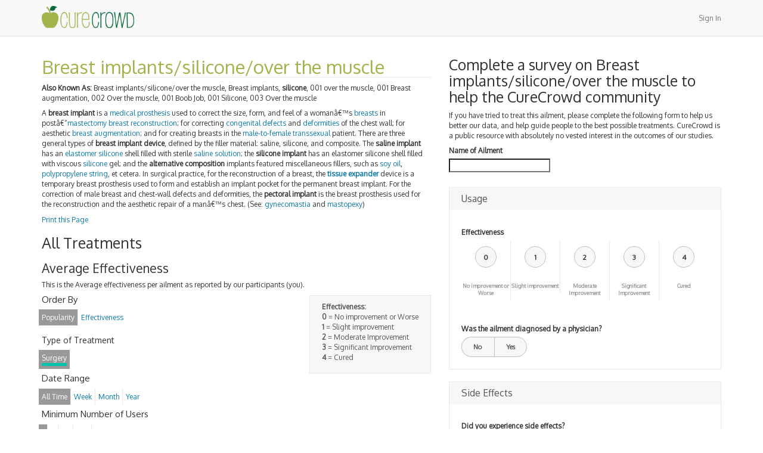

--- FILE ---
content_type: text/html; charset=utf-8
request_url: https://www.curecrowd.com/treatments/silicone
body_size: 5698
content:
<!DOCTYPE html><html lang="en"><head><meta charset="utf-8" /><meta content="IE=Edge,chrome=1" http-equiv="X-UA-Compatible" /><meta content="width=device-width, initial-scale=1.0" name="viewport" /><meta content="D-VJj3ffKj3aH0EH-3XEdj2RuZ0BuhnNfyI_kMyvuII" name="google-site-verification" /><meta content="Breast Implants Surgery – Silicone Type Implant" name="title" /><meta content="Breast implant, surgical process designed to raise breast size. Checkout complete data on breast implant and difference between its silicone and saline types" name="description" /><meta content="types of breast implants, silicone breast implants, breast implant surgery" name="keywords" /><title>Breast implants/silicone/over the muscle - For All Medical Treatment Options Explained, Visit CureCrowd</title><meta content="authenticity_token" name="csrf-param" />
<meta content="JGrEYZRo6IaFBNdfCua6E8KTNbuWDhxlWr4VVb3B7q0=" name="csrf-token" /><script src="https://apis.google.com/js/platform.js" type="text/javascript"></script><!--Le HTML5 shim, for IE6-8 support of HTML elements--><!--[if lt IE 9]><script src="//cdnjs.cloudflare.com/ajax/libs/html5shiv/3.6.1/html5shiv.js" type="text/javascript"></script><![endif]--><link href="//curecrowd-assets.s3.amazonaws.com/assets/application-2886b6b5675a2ef7d3a004d1f83d5deb.css" media="all" rel="stylesheet" type="text/css" /><link href="//curecrowd-assets.s3.amazonaws.com/assets/favicon-dced7ae098e21e3c6b1495fcb43a45d5.ico" rel="shortcut icon" type="image/vnd.microsoft.icon" /><script src="//curecrowd-assets.s3.amazonaws.com/assets/application-d39c89b15de900acd25b4060834d3167.js" type="text/javascript"></script><link href="//fonts.googleapis.com/css?family=Oxygen" rel="stylesheet" type="text/css" /></head><body><script>
  window.fbAsyncInit = function() {
    FB.init({
      appId            : '664285086949501',
      autoLogAppEvents : true,
      xfbml            : true,
      version          : 'v3.2'
    });
  };

  (function(d, s, id){
     var js, fjs = d.getElementsByTagName(s)[0];
     if (d.getElementById(id)) {return;}
     js = d.createElement(s); js.id = id;
     js.src = "https://connect.facebook.net/en_US/sdk.js";
     fjs.parentNode.insertBefore(js, fjs);
   }(document, 'script', 'facebook-jssdk'));
</script>
<nav class="navbar navbar-default navbar-static-top"><div class="container"><div class="navbar-header"><a href="/" class="navbar-brand"><img alt="CureCrowd - Medical Treatment Options" src="//curecrowd-assets.s3.amazonaws.com/assets/curecrowd-6fbe796cc472d35f172d4517625e554a.png" width="155" /></a></div><ul class="nav navbar-nav navbar-right"><li><a href="/users/sign_in" data-remote="true">Sign In</a></li></ul></div></nav><main><div class="container"><div class="row"><div class="col-lg-12 col-xs-12" id="main"><div class="row" data-sticky_parent=""><div class="col-lg-7"><article id="content"><h1 class="clearfix" id="treatment_title">Breast implants/silicone/over the muscle</h1><p class='known_as'><strong>Also Known As:</strong> Breast implants/silicone/over the muscle, Breast implants, <strong>silicone</strong>, 001 over the muscle, 001 Breast augmentation, 002 Over the muscle, 001 Boob Job, 001 Silicone, 003 Over the muscle</p><section class="description"><!DOCTYPE html PUBLIC "-//W3C//DTD HTML 4.0 Transitional//EN" "http://www.w3.org/TR/REC-html40/loose.dtd">
<html><body><p>A <strong>breast implant</strong> is a <a title="Prosthesis" href="http://en.wikipedia.org/wiki/Prosthesis">medical prosthesis</a> used to correct the size, form, and feel of a womanâ€™s <a title="Breast" href="http://en.wikipedia.org/wiki/Breast">breasts</a> in postâ€“<a title="Mastectomy" href="http://en.wikipedia.org/wiki/Mastectomy">mastectomy</a> <a title="Breast reconstruction" href="http://en.wikipedia.org/wiki/Breast_reconstruction">breast reconstruction</a>; for correcting <a class="mw-redirect" title="Congenital defect" href="http://en.wikipedia.org/wiki/Congenital_defect">congenital defects</a> and <a title="Congenital abnormality" href="http://en.wikipedia.org/wiki/Congenital_abnormality">deformities</a> of the chest wall; for aesthetic <a title="Breast augmentation" href="http://en.wikipedia.org/wiki/Breast_augmentation">breast augmentation</a>; and for creating breasts in the <a title="Sex reassignment surgery (male-to-female)" href="http://en.wikipedia.org/wiki/Sex_reassignment_surgery_(male-to-female)">male-to-female transsexual</a> patient. There are three general types of <strong>breast implant device</strong>, defined by the filler material: saline, silicone, and composite. The <strong>saline implant</strong> has an <a title="Elastomer" href="http://en.wikipedia.org/wiki/Elastomer">elastomer</a> <a title="Silicone" href="http://en.wikipedia.org/wiki/Silicone">silicone</a> shell filled with sterile <a title="Saline (medicine)" href="http://en.wikipedia.org/wiki/Saline_(medicine)">saline solution</a>; the <strong>silicone implant</strong> has an elastomer silicone shell filled with viscous <a title="Silicone" href="http://en.wikipedia.org/wiki/Silicone">silicone</a> gel; and the <strong>alternative composition</strong> implants featured miscellaneous fillers, such as <a class="mw-redirect" title="Soy" href="http://en.wikipedia.org/wiki/Soy">soy oil</a>, <a class="mw-redirect" title="String breast implant" href="http://en.wikipedia.org/wiki/String_breast_implant">polypropylene string</a>, et cetera. In surgical practice, for the reconstruction of a breast, the <strong><a title="Tissue expansion" href="http://en.wikipedia.org/wiki/Tissue_expansion">tissue expander</a></strong> device is a temporary breast prosthesis used to form and establish an implant pocket for the permanent breast implant. For the correction of male breast and chest-wall defects and deformities, the <strong>pectoral implant</strong> is the breast prosthesis used for the reconstruction and the aesthetic repair of a manâ€™s chest. (See: <a title="Gynecomastia" href="http://en.wikipedia.org/wiki/Gynecomastia">gynecomastia</a> and <a title="Mastopexy" href="http://en.wikipedia.org/wiki/Mastopexy">mastopexy</a>)</p></body></html>
<a class="print" href="#" onclick="javascript:print(); return false;">Print this Page</a></section></article><h2>All Treatments</h2><section id="analytics"><header><h3>Average Effectiveness</h3><p>This is the Average effectiveness per ailment as reported by our participants (you).</p></header><div class="effectiveness-legend"><strong>Effectiveness:</strong><ul><li><strong>0</strong> = No improvement or Worse</li><li><strong>1</strong> = Slight improvement</li><li><strong>2</strong> = Moderate Improvement</li><li><strong>3</strong> = Significant Improvement</li><li><strong>4</strong> = Cured</li></ul></div><div id="filters"><h4>Order By</h4><ul class="menu-topic list-inline filters" id="order-by"><li class="selected" data-value="Popularity"><span>Popularity</span></li><li data-value="Effectiveness"><span>Effectiveness</span></li></ul><h2>Type of Treatment</h2><ul class="menu-topic list-inline filters" id="treatment-type"><li class="type_filter surgery selected" data-value="Surgery"><span>Surgery</span></li></ul><h4>Date Range</h4><ul class="menu-topic list-inline" id="date-range"><li class="selected" data-value="All Time"><span>All Time</span></li><li data-value="Week"><span>Week</span></li><li data-value="Month"><span>Month</span></li><li data-value="Year"><span>Year</span></li></ul><h4>Minimum Number of Users</h4><ul class="menu-topic list-inline" id="min-users"><li class="selected" data-value="1"><span>1</span></li><li data-value="5"><span>5</span></li><li data-value="25"><span>25</span></li><li data-value="100"><span>100</span></li><li data-value="500"><span>500</span></li></ul></div><div id="chart-container" style="min-width: 310px; height: 450px; margin: 0 auto"></div><div class="pagination" id="chart-pagination"></div> </section><div id="side-effects-charts"><div id="side-effects-chart"></div><div id="over-chart"></div></div><div class="pagination" id="side-effects-pagination"></div><div class="row"><div class="col-xs-12 text-center"><a href="/treatments/silicone/iframe" class="btn btn-default btn-md" data-target="#modal" data-toggle="modal">Embed</a></div></div></div><div class="col-lg-5"><div class="row"><div class="col-xs-12"><h2>Complete a survey on Breast implants/silicone/over the muscle to help the CureCrowd community</h2><p>If you have tried to treat this ailment, please complete the following form to help us better our data, and help guide people to the best possible treatments. CureCrowd is a public resource with absolutely no vested interest in the outcomes of our studies.</p></div></div><div class="row" data-sticky_column="" id="sidebar"><div class="col-xs-12"><label for="survey_target_title">Name of Ailment</label><input class="typeahead-ailments" id="survey_target_title" name="survey_target[title]" size="30" type="search" /><div id="survey-body"><form accept-charset="UTF-8" action="/surveys" class="simple_form new_survey" data-remote="true" id="new_survey" method="post"><div style="margin:0;padding:0;display:inline"><input name="utf8" type="hidden" value="✓" /><input name="authenticity_token" type="hidden" value="uDKR6Y/XvTwXWfXeoj+zzXkSn8uMThGEr7yNbbMC4KQ=" /></div><div class="input hidden survey_survey_template_id"><input class="hidden" id="survey_survey_template_id" name="survey[survey_template_id]" type="hidden" value="53eb84edf4f3b2634e000005" /></div><div class="input hidden survey_alias_to_id"><input class="hidden" id="survey_alias_to_id" name="survey[alias_to_id]" type="hidden" value="53ac7dfdf4f3b21cc2000467" /></div><div class="input hidden survey_alias_from_id"><input class="hidden" id="survey_alias_from_id" name="survey[alias_from_id]" type="hidden" value="53ac7e34f4f3b21cc200054e" /></div><section class="sub-group"><h1>Usage</h1><div class="input hidden survey_answers_question_id"><input class="hidden" id="survey_answers_attributes_0_question_id" name="survey[answers_attributes][0][question_id]" type="hidden" value="53eb84edf4f3b2634e000004" /></div><fieldset id="effectiveness"><label>Effectiveness</label><ul><li><div class="value">0</div><input id="survey_answers_attributes_0_value_0" name="survey[answers_attributes][0][value]" type="radio" value="0" /><label>No improvement or Worse</label></li><li><div class="value">1</div><input id="survey_answers_attributes_0_value_1" name="survey[answers_attributes][0][value]" type="radio" value="1" /><label>Slight improvement</label></li><li><div class="value">2</div><input id="survey_answers_attributes_0_value_2" name="survey[answers_attributes][0][value]" type="radio" value="2" /><label>Moderate Improvement</label></li><li><div class="value">3</div><input id="survey_answers_attributes_0_value_3" name="survey[answers_attributes][0][value]" type="radio" value="3" /><label>Significant Improvement</label></li><li><div class="value">4</div><input id="survey_answers_attributes_0_value_4" name="survey[answers_attributes][0][value]" type="radio" value="4" /><label>Cured</label></li></ul></fieldset><div class="input hidden survey_answers_question_id"><input class="hidden" id="survey_answers_attributes_1_question_id" name="survey[answers_attributes][1][question_id]" type="hidden" value="53f213cbf4f3b2dc0a000006" /></div><fieldset><label>Was the ailment diagnosed by a physician?</label><ul class="switch"><li><input id="survey_answers_attributes_1_value_0" name="survey[answers_attributes][1][value]" type="radio" value="0" /><label>No</label></li><li><input id="survey_answers_attributes_1_value_1" name="survey[answers_attributes][1][value]" type="radio" value="1" /><label>Yes</label></li></ul></fieldset></section><section class="sub-group"><h1>Side Effects</h1><div class="input hidden survey_answers_question_id"><input class="hidden" id="survey_answers_attributes_5_question_id" name="survey[answers_attributes][5][question_id]" type="hidden" value="53f213eaf4f3b2dc0a000008" /></div><fieldset><label>Did you experience side effects?</label><ul class="switch"><li><input class="survey_trigger" id="survey_answers_attributes_5_value_0" name="survey[answers_attributes][5][value]" type="radio" value="0" /><label>No</label></li><li><input class="survey_trigger" id="survey_answers_attributes_5_value_1" name="survey[answers_attributes][5][value]" type="radio" value="1" /><label>Yes</label></li></ul></fieldset></section></form></div></div></div></div></div><div class="modal fade" id="modal"><div class="modal-dialog"><div class="modal-content"></div></div></div></div></div></div></main><footer><div class="container"><div class="row"><div class="col-xs-12 col-sm-6"><ul class="list-inline"><li><a href="/">Home</a></li><li><a href="/about">About</a></li><li><a href="/contact">Contact</a></li><li><a href="/privacy-policy">Privacy Policy</a></li><li><a href="/terms-and-conditions">Terms &amp; Conditions</a></li></ul></div><div class="col-xs-12 col-sm-6"><ul class="text-right list-inline social_links"><li><div class="g-follow" data-annotation="none" data-height="20" data-href="https://plus.google.com/100966585238527219584" data-rel="publisher"></div></li><li><div class="fb-like" data-href="https://www.facebook.com/CureCrowd" data-layout="button_count" data-action="like" data-show-faces="true" data-share="false"></div></li><li><a href="https://twitter.com/curecrowd" class="twitter-follow-button" data-show-count="false">Follow @curecrowd</a>
<script>!function(d,s,id){var js,fjs=d.getElementsByTagName(s)[0],p=/^http:/.test(d.location)?'http':'https';if(!d.getElementById(id)){js=d.createElement(s);js.id=id;js.src=p+'://platform.twitter.com/widgets.js';fjs.parentNode.insertBefore(js,fjs);}}(document, 'script', 'twitter-wjs');</script></li></ul></div></div><div class="row"><div class="col-xs-12"><small class="copy">Copyright © 2026 Great Dane Statistics LLC. All rights reserved.</small></div></div></div></footer><div class="device-xs visible-xs"></div><div class="device-sm visible-sm"></div><div class="device-md visible-md"></div><div class="device-lg visible-lg"></div></body><script>var object = {"_id":"53ac7e39f4f3b21cc2000687","_slugs":["silicone"],"aliasable_field":null,"aliasable_id":"4f1e9f28acef4a3505000661","aliasable_type":"Treatment","click_logs_count":738,"name":"silicone"};
object.treatment_type = 'Surgery'
$(document).ready(function() {
  window.dataUrl =  "/treatments/breast-implants-slash-silicone-slash-over-the-muscle/average_effectiveness";
  drawChart(dataUrl);
  $('#survey-body form').find('select, input:radio').not('.uniform-ignore').uniform();
  $('#survey-body form input').on('change', function(e){
  $('label[for=survey_target_title] span').remove();
  $('label[for=survey_target_title]').append('<span class="error">Please start here</span>')})
});$(document).ready(function() {drawSideEffectsChart('/treatments/breast-implants-slash-silicone-slash-over-the-muscle/side_effects');});</script><script>
  (function(i,s,o,g,r,a,m){i['GoogleAnalyticsObject']=r;i[r]=i[r]||function(){
  (i[r].q=i[r].q||[]).push(arguments)},i[r].l=1*new Date();a=s.createElement(o),
  m=s.getElementsByTagName(o)[0];a.async=1;a.src=g;m.parentNode.insertBefore(a,m)
  })(window,document,'script','//www.google-analytics.com/analytics.js','ga');

  ga('create', 'UA-33879710-1', 'auto');
  ga('send', 'pageview');

</script></html>

--- FILE ---
content_type: text/html; charset=utf-8
request_url: https://accounts.google.com/o/oauth2/postmessageRelay?parent=https%3A%2F%2Fwww.curecrowd.com&jsh=m%3B%2F_%2Fscs%2Fabc-static%2F_%2Fjs%2Fk%3Dgapi.lb.en.2kN9-TZiXrM.O%2Fd%3D1%2Frs%3DAHpOoo_B4hu0FeWRuWHfxnZ3V0WubwN7Qw%2Fm%3D__features__
body_size: 160
content:
<!DOCTYPE html><html><head><title></title><meta http-equiv="content-type" content="text/html; charset=utf-8"><meta http-equiv="X-UA-Compatible" content="IE=edge"><meta name="viewport" content="width=device-width, initial-scale=1, minimum-scale=1, maximum-scale=1, user-scalable=0"><script src='https://ssl.gstatic.com/accounts/o/2580342461-postmessagerelay.js' nonce="pmjIdOClHD0Nk-aVsQNV_w"></script></head><body><script type="text/javascript" src="https://apis.google.com/js/rpc:shindig_random.js?onload=init" nonce="pmjIdOClHD0Nk-aVsQNV_w"></script></body></html>